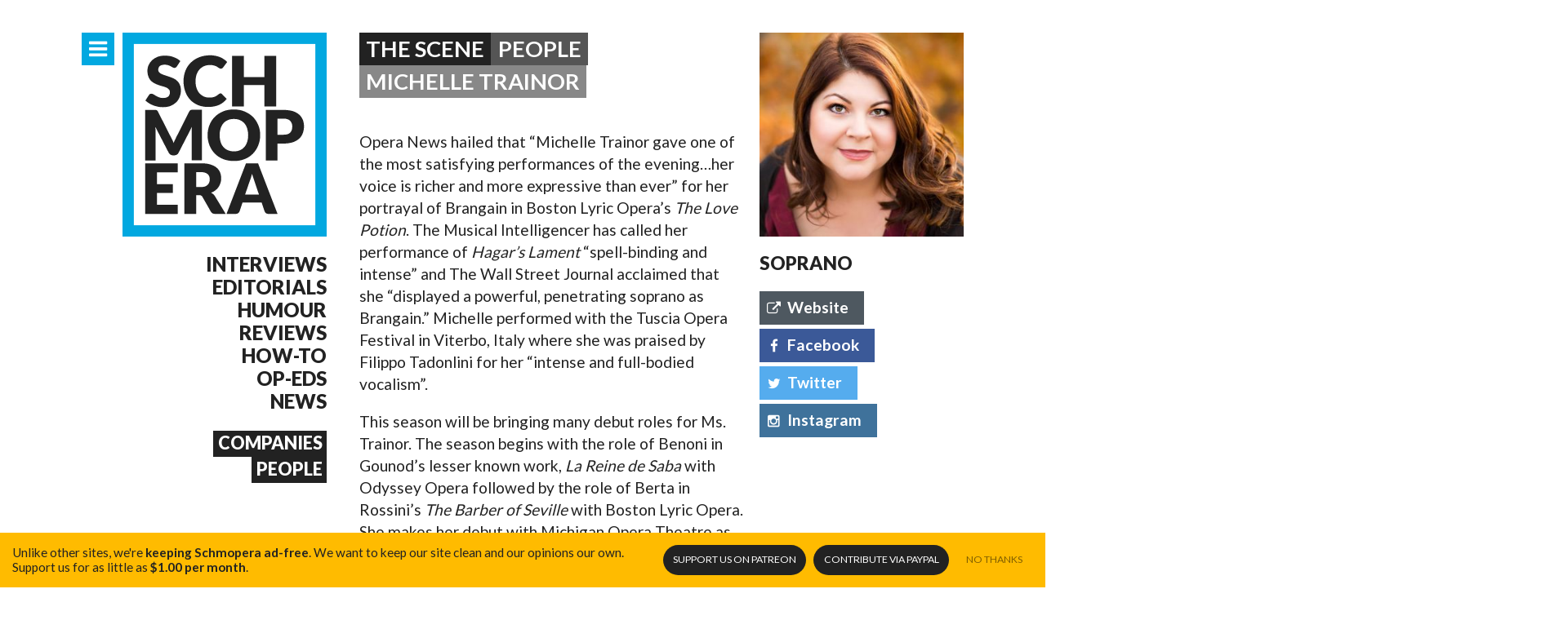

--- FILE ---
content_type: text/html
request_url: https://www.schmopera.com/scene/people/michelle-trainor/
body_size: 6408
content:
<!doctype html><html class="no-js __dontnag" lang=en-ca><head><meta charset=utf-8><meta http-equiv=x-ua-compatible content="IE=edge"><title>Michelle Trainor</title><meta name=description content="Opera News hailed that &amp;ldquo;Michelle Trainor gave one of the most satisfying performances of the evening&amp;hellip;her voice is richer and more expressive than ever&amp;rdquo; for her portrayal of Brangain in Boston Lyric Opera’s The Love Potion. The Musical Intelligencer has called her performance of Hagar’s Lament &amp;ldquo;spell-binding and intense&amp;rdquo; and The Wall Street Journal acclaimed that she &amp;ldquo;displayed a powerful, penetrating soprano as Brangain.&amp;rdquo; Michelle performed with the Tuscia Opera Festival in Viterbo, Italy where she was praised by Filippo Tadonlini for her &amp;ldquo;intense and full-bodied vocalism&amp;rdquo;."><meta name=viewport content="width=device-width,initial-scale=1,minimum-scale=1,maximum-scale=1,user-scalable=no"><meta name=mobile-web-app-capable content=yes><meta name=apple-mobile-web-app-capable content=yes><meta name=theme-color content=#00a9e0><meta property=og:site_name content=Schmopera><meta property=og:title content="Michelle Trainor"><meta property=og:type content=profile><meta property=og:url content=https://www.schmopera.com/scene/people/michelle-trainor/><meta property=og:image content=https://res.cloudinary.com/schmopera/image/upload/w_740,h_740,c_fill,g_face/v1548014703/media/2019/01/MichelleTrainor.jpg><meta property=og:description content="Opera News hailed that &ldquo;Michelle Trainor gave one of the most satisfying performances of the evening&hellip;her voice is richer and more expressive than ever&rdquo; for her portrayal of Brangain in Boston Lyric Opera’s The Love Potion. The Musical Intelligencer has called her performance of Hagar’s Lament &ldquo;spell-binding and intense&rdquo; and The Wall Street Journal acclaimed that she &ldquo;displayed a powerful, penetrating soprano as Brangain.&rdquo; Michelle performed with the Tuscia Opera Festival in Viterbo, Italy where she was praised by Filippo Tadonlini for her &ldquo;intense and full-bodied vocalism&rdquo;."><link rel=canonical href=https://www.schmopera.com/scene/people/michelle-trainor/><link rel="shortcut icon" href=/images/favicon.png><link rel=apple-touch-icon href=/images/touch-icon.png><link rel=stylesheet href=https://www.schmopera.com/sass/schmopera.min.514ab1a27488a250f8d5b2976ff4dcaff9df0501f395c29ac8c33c50623eee5f.css></head><body><div id=main class="container m-scene"><header class=page--header><a href=/ class=site-branding title="Back to home page"><h1>&#39;Cotton is like a hurricane swept through and then gone...&#39;</h1></a><nav class=nav--jump><a href=#nav-primary class="nav--icon nav--primary-toggle" target=_self title="Primary Navigation"><i class=icon-menu></i><i class=icon-cancel></i></a></nav><nav class=nav--sections id=nav--sections><ul><li><a href=/categories/interview/>Interviews</a></li><li><a href=/categories/editorial/>Editorials</a></li><li><a href=/categories/humour/>Humour</a></li><li><a href=/categories/review/>Reviews</a></li><li><a href=/categories/how-to/>How-to</a></li><li><a href=/categories/op-ed/>Op-Eds</a></li><li><a href=/categories/news/>News</a></li></ul><ul><li><h4><a href=/scene/companies/>Companies</a></h4></li><li><h4><a href=/scene/people/>People</a></h4></li></ul></nav></header><div class=content--main><article class="scene--single __person"><header class=scene--single_masthead><h1 class=pill>The Scene</h1><h1 class="pill __sub"><a href=/scene/people>People</a></h1><h1 class="pill ___sub">Michelle Trainor</h1></header><section class=scene--single_hero><a href=https://res.cloudinary.com/schmopera/image/upload/v1548014703/media/2019/01/MichelleTrainor.jpg rel=lightbox data-lightbox=https://res.cloudinary.com/schmopera/image/upload/w_1360,h_1360,c_fill,g_face/v1548014703/media/2019/01/MichelleTrainor.jpg title="Michelle Trainor"><figure><picture>
<img src="[data-uri]" data-srcset="https://res.cloudinary.com/schmopera/image/upload/w_300,h_300,c_fill,g_face/v1548014703/media/2019/01/MichelleTrainor.jpg 1x, https://res.cloudinary.com/schmopera/image/upload/w_600,h_600,c_fill,g_face/v1548014703/media/2019/01/MichelleTrainor.jpg 2x" alt="Michelle Trainor" media="(min-width: 40em)" class=lazyload></picture></figure></a><div class=single--scene_meta><h3>Soprano</h3><nav class=nav--share><a href=https://michelletrainor.com/ class="social--web pill" target=_blank><i class=icon-web></i>Website</a>
<a href=https://www.facebook.com/Sopranomichelletrainor/ class="pill social--facebook" target=_blank><i class=icon-facebook></i>Facebook</a>
<a href=https://twitter.com/Mtrainor76 class="pill social--twitter" target=_blank><i class=icon-twitter></i>Twitter</a>
<a href=https://www.instagram.com/opera76/ class="pill social--instagram" target=_blank><i class=icon-instagram></i>Instagram</a></nav></div></section><section class=scene--single_bio><p>Opera News hailed that &ldquo;Michelle Trainor gave one of the most satisfying performances of the evening&hellip;her voice is richer and more expressive than ever&rdquo; for her portrayal of Brangain in Boston Lyric Opera’s <em>The Love Potion</em>. The Musical Intelligencer has called her performance of <em>Hagar’s Lament</em> &ldquo;spell-binding and intense&rdquo; and The Wall Street Journal acclaimed that she &ldquo;displayed a powerful, penetrating soprano as Brangain.&rdquo; Michelle performed with the Tuscia Opera Festival in Viterbo, Italy where she was praised by Filippo Tadonlini for her &ldquo;intense and full-bodied vocalism&rdquo;.</p><p>This season will be bringing many debut roles for Ms. Trainor. The season begins with the role of Benoni in Gounod’s lesser known work, <em>La Reine de Saba</em> with Odyssey Opera followed by the role of Berta in Rossini’s <em>The Barber of Seville</em> with Boston Lyric Opera. She makes her debut with Michigan Opera Theatre as Berta in their production of <em>The Barber of Seville</em> directed by Christopher Mattaliano and will be making her debut with Boston Modern Orchestra Project in their performance of <em>Haroun and the Sea of Stories</em> singing the roles Oneeta/Princess/Batcheat. In the spring she will be singing the role of Ofglen in Ruder’s <em>The Handmaid’s Tale</em> directed by Anne Bogart with Boston Lyric Opera and is excited to revisit the character Mrs. Peachum, in Britten’s, <em>The Beggar’s Opera</em> with Emmanuel Music.</p><p>In the <sup>2017</sup>&frasl;<sub>2018</sub> season Michelle created the role of Helen McDougal in the World premiere of Julian Grant’s <em>The Nefarious, Immoral but Highly Profitable Enterprise of Mr. Burke &amp; Mr. Hare</em> with Boston Lyric Opera. She will also be debuting the role of Mrs. Peachum in Weill’s <em>The Threepenny Opera</em> with Boston Lyric Opera as well as Jocaste in Stravinsky’s <em>Oedipus Rex</em> with Emmanuel Music. She will be returning to the Nashua Symphony as the soprano soloist in Beethoven’s Ninth Symphony and will join the SNHU and Manchester Chorale as the soprano soloist in Mahler’s Symphony No. 2.</p><p>The <sup>2016</sup>&frasl;<sub>2017</sub> season, along with her Boston Symphony Orchestra debut in <em>Der Rosenkavalier</em> she joined the Brookline Symphony Orchestra for Isolde’s Liebestod from Wagner’s <em>Tristan und Isolde</em>. Michelle returns to the Boston Lyric Opera stage to sing the role of Marcellina in <em>Le Nozze di Figaro</em>, will make her Odyssey Opera debut as Ghita in Zemlinsky’s <em>Der Zwerg</em> and will be the soprano soloist in Vaughan Williams’ <em>A Sea Symphony</em> with New World Chorale.</p><p><sup>2015</sup>&frasl;<sub>2016</sub> season brought Michelle back to New Hampshire at First Church where she sang Nicholas White&rsquo;s <em>Magnificat</em>. She reprised the role of Tosca with La Forza dell&rsquo; Opera in Brooklyn, NY and performed in the Boston Lyric Opera production of <em>The Merry Widow</em>. In past seasons she took on the challenging role of Brangain in Martin&rsquo;s <em>The Love Potion</em> to much critical acclaim and she revived her role as Suor Angelica where she was nominated by ArtsImpulse for Best Female Performer in an Opera. Ms. Trainor sang a staged version of Schubert&rsquo;s early song <em>Hagar&rsquo;s Lament</em> and recorded this production on the BIS label.</p><p>Michelle’s awards include: Winner of Boston Lyric Opera’s Shrestinian Award for Excellence, First Place Winner of the New Jersey Verismo Opera Competition, St. Botolph Club Grant Winner, First Place Winner of the Peter Elvins’ Competition, First Place Winner of the New England Regional NATSAA, NATSAA National Finalist and Winner of the Berton Coffin Award. Ms. Trainor was a finalist in the Concorso Lirico di Fedora Barbieri, Career Bridges Grant Award as well as the Rochester Oratorio Society Vocal Competition.</p><p>Equally at home with concert repertoire, Ms. Trainor has performed works such as Mozart’s Requiem, Mass in C Minor, Solemn Vespers and his Missa Brevis in B Flat as well as Mahler’s Eighth Symphony, Beethoven&rsquo;s Ninth Symphony, Haydn’s Missa in Angustiis and Vaughn Williams’ A Sea Symphony. Ms. Trainor made her Carnegie Hall debut as a soloist in Mahler’s Eighth Symphony with Canterbury Choral Society. She has performed at Boston’s First Night and has sung works with the Composers in Red Sneakers where she was described as having a &ldquo;huge yet flexible sound and excellent diction&rdquo; by the New Music Connoisseur. She joined the stage with Boston Ballet in their production of <em>A Midsummer Night’s Dream</em> as the soprano soloist.</p></section><section class=scene--single_company><h2 class=pill>Related Companies</h2><nav class="scene--list __micro __full"><ul><li><a href=https://www.schmopera.com/scene/companies/odyssey-opera/><img src="[data-uri]" data-srcset="https://res.cloudinary.com/schmopera/image/upload/w_100,h_100,c_fill,g_face/v1546479672/media/2019/01/Logo-OdysseyOpera.png 1x, https://res.cloudinary.com/schmopera/image/upload/w_200,h_200,c_fill,g_face/v1546479672/media/2019/01/Logo-OdysseyOpera.png 2x" alt="Odyssey Opera" media="(min-width: 40em)" class=lazyload>
<span>Odyssey Opera</span></a></li></ul></nav></section><nav class=scene--single_articles><h1 class=pill>Related articles</h1><ul class="post--list __mini"></ul></nav><script>document.addEventListener('DOMContentLoaded',function(){initGallery();});</script></article><section class=newsletter--signup><h3 class=pill>Schmopera Newsletter</h3><p>Interested in getting a monthly recap of all the interesting things happening in the land of opera? Sign up to our newsletter and we'll be happy to send one out to you!</p><form action="//schmopera.us10.list-manage.com/subscribe/post?u=acc090fc4003be504d2de2de7&amp;id=740308c52c" method=post id=mc-embedded-subscribe-form name=mc-embedded-subscribe-form class=validate target=_blank novalidate><fieldset><label for=mce-EMAIL>Email Address</label>
<input type=email name=EMAIL class="required email" id=mce-EMAIL placeholder=youremail@address.com>
<button type=submit id=mc-embedded-subscribe><i class=icon-arrow-right></i></button><div style=position:absolute;left:-5e3px><input type=text name=b_acc090fc4003be504d2de2de7_740308c52c tabindex=-1></div></fieldset></form></section></div></div><footer class=page--footer><div class=container><a href=/ class=site-branding title="Back to home page"><h1>{% block title %}{ site_title|default('Schmopera') }{% endblock %}</h1></a><section class=footer--posts><h3>Recent Posts</h3><ul class="post--list __micro"><li><a href=https://www.schmopera.com/cotton-is-like-a-hurricane-swept-through-and-then-gone/ class=post--list-title><em class=post--list-meta-date>01.19.26</em><h4>&#39;Cotton is like a hurricane swept through and then gone...&#39;</h4></a></li><li><a href=https://www.schmopera.com/hildegard-a-composer-trapped/ class=post--list-title><em class=post--list-meta-date>01.18.26</em><h4>Hildegard: a composer trapped</h4></a></li><li><a href=https://www.schmopera.com/rigoletto-stellar-cast-shattering-gilda/ class=post--list-title><em class=post--list-meta-date>11.10.25</em><h4>Rigoletto: Stellar cast, shattering Gilda</h4></a></li><li><a href=https://www.schmopera.com/kidon-choi-on-pagliacci-we-watch-tragedy-like-its-entertainment/ class=post--list-title><em class=post--list-meta-date>10.11.25</em><h4>Kidon Choi on Pagliacci: &#39;We watch tragedy like it&#39;s entertainment.&#39;</h4></a></li><li><a href=https://www.schmopera.com/pene-pati-revels-in-superb-accompaniment-in-recital-and-the-recording-studio/ class=post--list-title><em class=post--list-meta-date>10.11.25</em><h4>Pene Pati revels in superb accompaniment — in recital and the recording studio</h4></a></li><li><a href=https://www.schmopera.com/golden-age-an-exception-to-the-rule/ class=post--list-title><em class=post--list-meta-date>09.21.25</em><h4>Golden Age: An Exception to the Rule</h4></a></li></ul></section><section class=footer--info><h3>More info</h3><nav><ul><li><a href=/about/>About Schmopera</a></li><li><a href=/authors/>Our Authors</a></li><li><a href=/about/contact/>Contact information</a></li><li><a href=/about/contribute/>Contribute</a></li><li><a href=/about/advertising/>Advertising</a></li><li><a href=/about/media-relations/>Media Relations</a></li></ul><h3>Social</h3><ul><li><a href=https://www.facebook.com/schmopera class=social--facebook>Facebook</a></li><li><a href=https://www.twitter.com/schmopera class=social--twitter>Twitter</a></li><li><a href=https://www.youtube.com/channel/UCbNNVvl8UZY-3ghpG2YhTtg class=social--youtube>Youtube</a></li></ul></nav></section></div><section class=footer--about><div class=container><img class="lazyload footer--about-profile" data-src=/images/jenna.jpg alt="{ object.name }" alt="Jenna's Profile"><div class=footer--about-info><p class=footer--about-info-hero>Schmopera is the brainchild of <strong>Jenna Simeonov</strong></p><p>Jenna is the editor and co-creator of Schmopera.com. She's a pianist and vocal coach, and her work in opera allows her to present a truly insider look at the industry and its artists. Jenna is also a contributor for The Globe and Mail and Opera Canada magazine.</p></div></div></section></footer><nav id=nav-primary class=nav--primary><div class=container><section class=nav--primary_content><nav class=nav--share><h3>Share this page</h3><a href="https://www.facebook.com/sharer/sharer.php?u=https%3a%2f%2fwww.schmopera.com%2f&" class="social--facebook pill" title="Share on Facebook" target=_blank><i class=icon-facebook></i>Share <em class=social--count_facebook data-url=https://www.schmopera.com/cotton-is-like-a-hurricane-swept-through-and-then-gone/></em></a><a href="https://twitter.com/share?url=https%3a%2f%2fwww.schmopera.com%2f&via=schmopera&text=Schmopera.com" class="social--twitter pill" title="Share on Twitter" target=_blank><i class=icon-twitter></i>Tweet <em class=social--count_twitter data-url=https://www.schmopera.com/cotton-is-like-a-hurricane-swept-through-and-then-gone/></em></a></nav><nav class=nav--primary_sitemap><h3>The Blog</h3><ul><li><a href=/>All Articles</a></li><li><a href=/categories/editorial/>Editorials</a></li><li><a href=/categories/how-to/>How-to</a></li><li><a href=/categories/humour/>Humour</a></li><li><a href=/categories/interview/>Interviews</a></li><li><a href=/categories/news/>News</a></li><li><a href=/categories/op-ed/>Op-Eds</a></li><li><a href=/categories/review/>Reviews</a></li><li><a href=/authors/>Authors</a></li></ul><h3>The Scene</h3><ul><li><a href=/scene/companies>Companies</a></li><li><a href=/scene/people>People</a></li></ul><h3>Get Involved</h3><ul><li><a href=/about/contribute/>Contribute</a></li><li><a href=/about/invite-us/>Invite us</a></li></ul><h3>Schmopera</h3><ul><li><a href=/about/>About</a></li><li><a href=/about/contact/>Contact us</a></li><li><a href=/about/media-relations/>Media Relations</a></li><li><a href=/about/advertising/>Advertising</a></li><li><a href=/about/marketing/>Marketing</a></li></ul></nav><nav class=nav--primary_recent-articles><a href><h3>Recent Articles</h3></a><ul class="post--list __micro"><li><a href=https://www.schmopera.com/cotton-is-like-a-hurricane-swept-through-and-then-gone/ class=post--list-title><em class=post--list-meta-date>01.19.26</em><h4>&#39;Cotton is like a hurricane swept through and then gone...&#39;</h4></a></li><li><a href=https://www.schmopera.com/hildegard-a-composer-trapped/ class=post--list-title><em class=post--list-meta-date>01.18.26</em><h4>Hildegard: a composer trapped</h4></a></li><li><a href=https://www.schmopera.com/rigoletto-stellar-cast-shattering-gilda/ class=post--list-title><em class=post--list-meta-date>11.10.25</em><h4>Rigoletto: Stellar cast, shattering Gilda</h4></a></li><li><a href=https://www.schmopera.com/kidon-choi-on-pagliacci-we-watch-tragedy-like-its-entertainment/ class=post--list-title><em class=post--list-meta-date>10.11.25</em><h4>Kidon Choi on Pagliacci: &#39;We watch tragedy like it&#39;s entertainment.&#39;</h4></a></li><li><a href=https://www.schmopera.com/pene-pati-revels-in-superb-accompaniment-in-recital-and-the-recording-studio/ class=post--list-title><em class=post--list-meta-date>10.11.25</em><h4>Pene Pati revels in superb accompaniment — in recital and the recording studio</h4></a></li><li><a href=https://www.schmopera.com/golden-age-an-exception-to-the-rule/ class=post--list-title><em class=post--list-meta-date>09.21.25</em><h4>Golden Age: An Exception to the Rule</h4></a></li><li><a href=https://www.schmopera.com/elza-van-den-heever-and-the-met-orchestra-a-stunning-all-strauss-program/ class=post--list-title><em class=post--list-meta-date>07.08.25</em><h4>Elza van den Heever and the MET Orchestra: A stunning all-Strauss program</h4></a></li><li><a href=https://www.schmopera.com/the-tin-angel-le-jazz-cold/ class=post--list-title><em class=post--list-meta-date>07.08.25</em><h4>The Tin Angel: Le jazz cold</h4></a></li><li><a href=https://www.schmopera.com/the-english-consorts-giulio-cesare-in-egitto-handel-is-the-total-package/ class=post--list-title><em class=post--list-meta-date>06.23.25</em><h4>The English Consort&#39;s Giulio Ceasare in Egitto -- Handel is the total package</h4></a></li><li><a href=https://www.schmopera.com/review-la-operas-tear-jerking-star-studded-world-class-rigoletto/ class=post--list-title><em class=post--list-meta-date>06.18.25</em><h4>Review: LA Opera&#39;s tear-jerking, star-studded, world-class Rigoletto</h4></a></li></ul></nav></section></div></nav><div class=patreon_floater><p>Unlike other sites, we're <strong>keeping Schmopera ad-free</strong>. <span>We want to keep our site clean and our opinions our own.</span> Support us for as little as <strong>$1.00 per month</strong>.</p></p><nav class=nav--donate><a href=https://patreon.com/schmopera target=_blank class="donate _patreon">Support us <span>on Patreon</span></a>
<a href=https://paypal.me/schmopera target=_blank class="donate _paypal">Contribute <span>via PayPal</span></a>
<a href=# class=opt-out>No Thanks</a></nav></div><script src=https://www.schmopera.com/js/main.min.658943b11d436c1911816d7c8c2b59a8a4ed572c18f9c9e4e7729da0dc1afead.js></script><script>(function(i,s,o,g,r,a,m){i['GoogleAnalyticsObject']=r;i[r]=i[r]||function(){(i[r].q=i[r].q||[]).push(arguments)},i[r].l=1*new Date();a=s.createElement(o),m=s.getElementsByTagName(o)[0];a.async=1;a.src=g;m.parentNode.insertBefore(a,m)})(window,document,'script','//www.google-analytics.com/analytics.js','ga');ga('create','UA-46647120-1','schmopera.com');ga('require','displayfeatures');ga('require','eventTracker');ga('require','outboundLinkTracker');ga('require','urlChangeTracker');ga('send','pageview');</script><script defer src="https://static.cloudflareinsights.com/beacon.min.js/vcd15cbe7772f49c399c6a5babf22c1241717689176015" integrity="sha512-ZpsOmlRQV6y907TI0dKBHq9Md29nnaEIPlkf84rnaERnq6zvWvPUqr2ft8M1aS28oN72PdrCzSjY4U6VaAw1EQ==" data-cf-beacon='{"version":"2024.11.0","token":"31340154d0ec4159986d266e831c5e69","r":1,"server_timing":{"name":{"cfCacheStatus":true,"cfEdge":true,"cfExtPri":true,"cfL4":true,"cfOrigin":true,"cfSpeedBrain":true},"location_startswith":null}}' crossorigin="anonymous"></script>
</body></html>